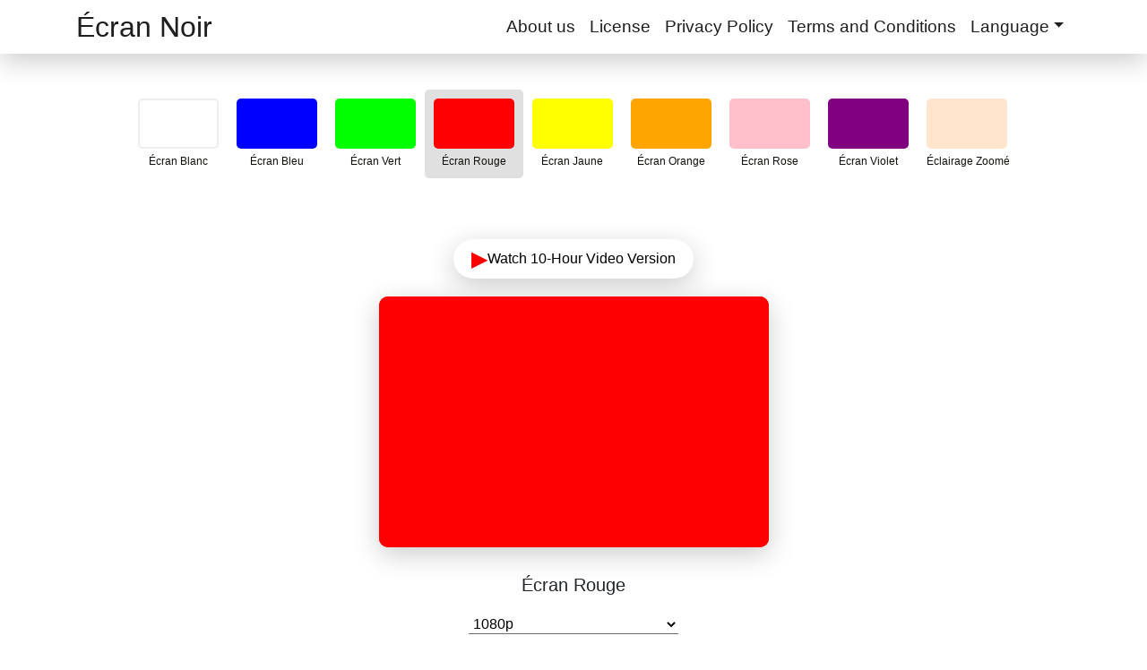

--- FILE ---
content_type: text/html; charset=utf-8
request_url: https://blackscreen.space/fr/ecran-rouge
body_size: 9894
content:


<!DOCTYPE html>

<html xmlns="http://www.w3.org/1999/xhtml" lang="fr" xml:lang="fr">
<head><meta name="google-site-verification" content="6OquDNyDKmwQfeifuP13mfwqbwaVXU0dmHrNAhC0wZg" />
    <script>
        window.addEventListener("popstate", function (event) {
            console.log("User used back/forward button");
            window.location.reload(true);
        });
    </script>

    <title>
	Écran Rouge Plein Écran — Test Pixels, Contraste et Vérification Couleur
</title><meta charset="utf-8" /><meta name="google" content="notranslate" /><meta name="viewport" content="width=device-width, initial-scale=1, maximum-scale=1" /><link href="/images/icon/favicon.png" rel="shortcut icon" type="image/vnd.microsoft.icon" /><meta name="robots" content="index,follow,noodp" /><link rel="manifest" href="/manifest.json?v=2" /><link href="/css/bootstrap.min.css" rel="stylesheet" /><link href="/css/styles.css?v=2026.1" rel="stylesheet" /><link href="/css/whitescreen.css?v=2026.1" rel="stylesheet" />

    <script src="/js/jquery.min.js"></script>

    <html lang="fr">
<head>
  <meta http-equiv="content-language" content="fr-FR" />
  <meta property="og:locale" content="fr_FR" />
</head>

<meta name="author" content="blackscreen.space" /><link rel="canonical" href="https://blackscreen.space/fr/ecran-rouge" /><link rel="alternate" href="https://blackscreen.space/fr/ecran-rouge" hreflang="en-US" /><meta property="og:type" content="Website" />
<meta property="og:site_name" content="blackscreen.space" />
<meta property="og:title" content="Écran Rouge Plein Écran — Test Pixels, Contraste et Vérification Couleur" />
<meta property="og:url" content="https://blackscreen.space/fr/ecran-rouge" />
<meta property="og:image" content="https://blackscreen.space/images/pro/red-screen_40.png" />
<meta property="og:description" content="Affichez un écran rouge en plein écran (#FF0000) pour tests d’affichage, contrôle des pixels, contraste et calibrage. 5 images PNG à télécharger.
" />
<meta name="twitter:card" content="Website" />
<meta name="twitter:site" content="@blackscreen.space" />
<meta name="twitter:creator" content="@blackscreen.space" />
<meta name="twitter:domain" content="blackscreen.space" />
<meta name="twitter:url" content="https://blackscreen.space/fr/ecran-rouge" />
<meta name="twitter:title" content="Écran Rouge Plein Écran — Test Pixels, Contraste et Vérification Couleur" />
<meta name="twitter:description" content="Affichez un écran rouge en plein écran (#FF0000) pour tests d’affichage, contrôle des pixels, contraste et calibrage. 5 images PNG à télécharger.
" />
<meta name="twitter:image" content="https://blackscreen.space/images/pro/red-screen_40.png" />
<meta name="description" content="Affichez un écran rouge en plein écran (#FF0000) pour tests d’affichage, contrôle des pixels, contraste et calibrage. 5 images PNG à télécharger.
" /></head>
<body>

    
<script type="application/ld+json">
{
  "@context": "https://schema.org",
  "@graph": [
    {
      "@type": "WebSite",
      "@id": "https://blackscreen.space/#website",
      "url": "https://blackscreen.space/",
      "name": "Blackscreen.space",
      "inLanguage": "en",
      "publisher": {
        "@type": "Organization",
        "@id": "https://blackscreen.space/#organization"
      }
    },
    {
      "@type": "Organization",
      "@id": "https://blackscreen.space/#organization",
      "name": "Blackscreen.space",
      "url": "https://blackscreen.space/"
    },
    {
      "@type": "WebPage",
      "@id": "https://blackscreen.space/fr/ecran-rouge#webpage",
      "url": "https://blackscreen.space/fr/ecran-rouge",
      "name": "Écran Rouge Plein Écran — Test Pixels, Contraste et Vérification Couleur",
      "description": "Affichez un écran rouge en plein écran (#FF0000) pour tests d’affichage, contrôle des pixels, contraste et calibrage. 5 images PNG à télécharger.",
      "inLanguage": "fr-FR",
      "isPartOf": {
        "@id": "https://blackscreen.space/#website"
      },
      "primaryImageOfPage": {
        "@id": "https://blackscreen.space/fr/ecran-rouge#image-desktop"
      }
    },
    {
      "@type": "ImageObject",
      "@id": "https://blackscreen.space/fr/ecran-rouge#image-desktop",
      "contentUrl": "https://blackscreen.space/Uploads/images/red-screen-image-1920x1080.png",
      "url": "https://blackscreen.space/Uploads/images/red-screen-image-1920x1080.png",
      "name": "Image Écran Rouge Plein Écran (1920×1080)",
      "description": "Une image d’écran rouge pur (#FF0000) en plein écran, optimisée pour les tests d’affichage, la vérification des pixels et le calibrage.",
      "encodingFormat": "image/png",
      "width": 1920,
      "height": 1080,
      "inLanguage": "fr-FR",
      "license": "https://blackscreen.space/license",
      "acquireLicensePage": "https://blackscreen.space/license",
      "copyrightNotice": "© 2026 Blackscreen.space",
      "author": {
        "@id": "https://blackscreen.space/#organization"
      },
      "publisher": {
        "@id": "https://blackscreen.space/#organization"
      }
    }
  ]
}
</script>


    <script type="text/javascript" src="/js/html2canvas.min.js"></script>
    <script type="text/javascript" src="/js/whitescreen.js?v=58"></script>

    
    
    
    
    
    
    
    
    
    
    
    
    
    
    
    
    

    
    
    
    
    
    
    
    
    
    
    
    

    <header class="d-flex">
        <nav class="navbar navbar-expand-lg ">
            <div class="container">
                <a class="navbar-brand" href="/fr">
                    Écran Noir
                </a>
                <span class="navbar-toggler border-0">
                    <span class="navbar-toggler-icon">
                        <svg xmlns="https://www.w3.org/2000/svg" x="0px" y="0px"
                            width="30" height="30"
                            viewbox="0 0 30 30"
                            style="fill: #000000;">
                            <path d="M 3 7 A 1.0001 1.0001 0 1 0 3 9 L 27 9 A 1.0001 1.0001 0 1 0 27 7 L 3 7 z M 3 14 A 1.0001 1.0001 0 1 0 3 16 L 27 16 A 1.0001 1.0001 0 1 0 27 14 L 3 14 z M 3 21 A 1.0001 1.0001 0 1 0 3 23 L 27 23 A 1.0001 1.0001 0 1 0 27 21 L 3 21 z"></path>
                        </svg>
                    </span>
                </span>
                <div class="collapse navbar-collapse" id="navbars">

                    <ul class="navbar-nav mr-auto">
                        <li class=nav-item ><a rel='nofollow' target='_blank' class='nav-link' href='/about-us'>About us</a></li><li class=nav-item ><a  class='nav-link' href='/license'>License</a></li><li class=nav-item ><a rel='nofollow' target='_blank' class='nav-link' href='/privacy-policy'>Privacy Policy</a></li><li class=nav-item ><a rel='nofollow' target='_blank' class='nav-link' href='/terms-and-conditions'>Terms and Conditions</a></li>
                        <li class="nav-item dropdown">
                            <span class="nav-link dropdown-toggle" id="navbarDropdown" data-toggle="dropdown" aria-haspopup="true" aria-expanded="false">Language</span>
                            <div class="dropdown-menu dropdown-menu-lang" aria-labelledby="navbarDropdown">
                                <a class='dropdown-item' href='/'>English</a><a class='dropdown-item' href='/fr'>France</a><a class='dropdown-item' href='/tr'>Turkey</a><a class='dropdown-item' href='/br'>Brazil</a><a class='dropdown-item' href='/es'>Spain</a><a class='dropdown-item' href='/kr'>Korean</a><a class='dropdown-item' href='/vi'>Vietnamese</a><a class='dropdown-item' href='/it'>Italia</a><a class='dropdown-item' href='/id'>Indonesia</a><a class='dropdown-item' href='/pl'>Poland</a>
                            </div>
                        </li>
                    </ul>
                </div>
            </div>
        </nav>
    </header>


    <main class="container  main-container pt-4">

        

        

                <div class="list-colors d-flex">
                    
                            <a class="gallery-right-color d-flex flex-column  " href="/fr/ecran-blanc">
                                <div class="color-right white" title="Écran Blanc"></div>
                                <div class="color-right-text">Écran Blanc</div>
                            </a>
                        
                            <a class="gallery-right-color d-flex flex-column  " href="/fr/ecran-bleu">
                                <div class="color-right blue" title="Écran Bleu"></div>
                                <div class="color-right-text">Écran Bleu</div>
                            </a>
                        
                            <a class="gallery-right-color d-flex flex-column  " href="/fr/ecran-vert">
                                <div class="color-right green" title="Écran Vert"></div>
                                <div class="color-right-text">Écran Vert</div>
                            </a>
                        
                            <a class="gallery-right-color d-flex flex-column gallery-right-color-selected " href="/fr/ecran-rouge">
                                <div class="color-right red" title="Écran Rouge"></div>
                                <div class="color-right-text">Écran Rouge</div>
                            </a>
                        
                            <a class="gallery-right-color d-flex flex-column  " href="/fr/ecran-jaune">
                                <div class="color-right yellow" title="Écran Jaune"></div>
                                <div class="color-right-text">Écran Jaune</div>
                            </a>
                        
                            <a class="gallery-right-color d-flex flex-column  " href="/fr/ecran-orange">
                                <div class="color-right orange" title="Écran Orange"></div>
                                <div class="color-right-text">Écran Orange</div>
                            </a>
                        
                            <a class="gallery-right-color d-flex flex-column  " href="/fr/ecran-rose">
                                <div class="color-right pink" title="Écran Rose"></div>
                                <div class="color-right-text">Écran Rose</div>
                            </a>
                        
                            <a class="gallery-right-color d-flex flex-column  " href="/fr/ecran-violet">
                                <div class="color-right purple" title="Écran Violet"></div>
                                <div class="color-right-text">Écran Violet</div>
                            </a>
                        
                            <a class="gallery-right-color d-flex flex-column  " href="/fr/eclairage-zoom">
                                <div class="color-right zoom-lighting" title="Éclairage Zoomé"></div>
                                <div class="color-right-text">Éclairage Zoomé</div>
                            </a>
                        
                </div>
                <div class="content" style="max-width: 900px; margin: auto;">
                    <div class="palette row">
                        <div class="col-sm-3 mb-3 d-none d-sm-block">
                            
                        </div>
                        <div class="col-sm-6 mb-3">

                              <div class="video-teaser">
                                <button id="video-teaser-btn" class="teaser-btn">
                                    <span class="video-teaser_icon">&#9654;</span>
                                    <span class="video-teaser_text">Watch 10-Hour Video Version</span>
                                </button>
                            </div>


                            <div class="main-color red ads-hidden ads-hidden-home" id="maincolor">
                                 <div class='box-media box-media-home-0' id='341'><ins class="adsbygoogle"
     style="display:inline-block;width:336px;height:280px"
     data-ad-client="ca-pub-6123557936864794"
     data-ad-slot="1206463392"></ins>
<script>
     (adsbygoogle = window.adsbygoogle || []).push({});
</script></div>
                                
                                
                                <img src="/images/pro/red-screen_40.png" alt="Écran Rouge color image background" class="full-screen red" onclick="fullScreen()" style="background-color: rgb(255, 187, 129);">
                                

                                <svg class="fs-icon" style="visibility: hidden" onclick="fullScreen()" height="32px" style="enable-background: new 0 0 32 32;" version="1.1" viewbox="0 0 32 32" width="32px" xml:space="preserve" xmlns="https://www.w3.org/2000/svg" xmlns:xlink="https://www.w3.org/1999/xlink">
                                    <g id="Layer_1"></g>
                                    <g id="fullscreen_x5F_alt">
                                        <g>
                                            <polygon points="29.414,26.586 22.828,20 20,22.828 26.586,29.414 24,32 32,32 32,24   " style="fill: #000000;"></polygon>
                                            <polygon points="2.586,5.414 9.172,12 12,9.172 5.414,2.586 8,0 0,0 0,8   " style="fill: #000000;"></polygon>
                                            <polygon points="26.586,2.586 20,9.172 22.828,12 29.414,5.414 32,8 32,0 24,0   " style="fill: #000000;"></polygon>
                                            <polygon points="12,22.828 9.172,20 2.586,26.586 0,24 0,32 8,32 5.414,29.414   " style="fill: #000000;"></polygon>
                                        </g>
                                    </g>
                                </svg>
                            </div>

                            

                            <div class="gallery-right ml-auto mr-auto text-center mb-5">
                                <div class="download-section">
                                    <h1 class="download-title">Écran Rouge</h1>
                                    <select name="cars" id="download-size-dropdown" onchange="downloadSizeChanged();">
                                        <option value="640,480">480p</option>
                                        <option value="1920,1080">720p</option>
                                        <option value="1920,1080" selected="selected">1080p</option>
                                        <option value="2560,1440">1440p 2K</option>
                                        <option value="4096,2160">2160p 4K</option>
                                        <option value="7680,4320">4320p 8K</option>
                                    </select>
                                    <div class="flex-row f-space-between">
                                        <div class="flex-row download-size">
                                            <input id="download-size-w" type="number" min="1" value="1920">
                                            <span>px</span>
                                        </div>
                                        <div class="flex-row download-size">
                                            <input id="download-size-h" type="number" min="1" value="1080">
                                            <span>px</span>
                                        </div>
                                    </div>

                                    <div class="box-download-btn ads-hidden mt-3">
                                        
                                        <button class="download-btn js-btn-contact red">Télécharger</button>
                                    </div>

                                </div>
                                
                            </div>

                             <div class="video-box" id="videoBox">
                                <strong style="font-weight:500;display:block;margin-bottom:5px;">⏱️10-Hour Ad-Free Color Screen Video</strong>
                                <video id="color-video" muted loop playsinline controls style="width:100%;box-shadow: 0 8px 30px #cccccc;" data-src="https://cdn.whitescreen.dev/videos/red.mp4">
                                  <source type="video/mp4">
                                </video>
                            </div>


                        </div>
                        <div class="col-sm-3 mb-3">
                            
                        </div>
                    </div>
                </div>


                <div class="mb-3"></div>


                <div class="fb-comments" data-href="https://blackscreen.space" data-width="100%" style="display: block; width: 100%;" data-numposts="5"></div>

                <div class="reason-container">
                    <div class="reason-block">
                        <h2>&Eacute;cran Rouge</h2>

<p>Un <strong>&eacute;cran rouge</strong> affiche un fond rouge plein &eacute;cran que vous pouvez utiliser sur ordinateur et mobile. Il est utile pour les <strong>tests d&rsquo;affichage</strong>, la v&eacute;rification des <strong>pixels</strong>, du contraste, et des d&eacute;rives de couleur. Cette page affiche un rouge pur <strong>#FF0000</strong>.</p>

<h2>Utiliser l&rsquo;&eacute;cran rouge en plein &eacute;cran</h2>

<ul>
	<li>Passez en mode plein &eacute;cran (F11 sur Windows, ou Control + Command + F sur macOS).</li>
	<li>R&eacute;glez la luminosit&eacute; pour rep&eacute;rer plus facilement les d&eacute;fauts (points, zones, bandes).</li>
	<li>D&eacute;sactivez Night Light / Night Shift si vous voulez une teinte plus fid&egrave;le.</li>
</ul>

<h2>Usages fr&eacute;quents d&rsquo;un &eacute;cran rouge</h2>

<ul>
	<li><strong>Test de pixels :</strong> rep&eacute;rer des pixels morts/bloqu&eacute;s (rouge, vert, bleu).</li>
	<li><strong>Uniformit&eacute; :</strong> v&eacute;rifier les taches, fuites de lumi&egrave;re et banding.</li>
	<li><strong>Contraste :</strong> observer les transitions et le rendu des zones sombres/claires.</li>
	<li><strong>Calibrage :</strong> contr&ocirc;ler la saturation et les dominantes.</li>
	<li><strong>Pr&eacute;sentations :</strong> fond rouge simple pour visuels et rep&egrave;res.</li>
</ul>

<hr />
<h2>Images d&rsquo;&eacute;cran rouge (PNG)</h2>

<p>T&eacute;l&eacute;chargez des images PNG d&rsquo;&eacute;cran rouge pur (<strong>#FF0000</strong>) en 5 formats. Pratique si vous souhaitez un fond statique (wallpaper, diapo, r&eacute;f&eacute;rence de test).</p>

<h3>Image &Eacute;cran Rouge Plein &Eacute;cran (1920&times;1080)</h3>

<p><a download="" href="https://blackscreen.space/Uploads/images/red-screen-image-1920x1080.png">T&eacute;l&eacute;charger PNG 1920&times;1080</a></p>

<p><img alt="Écran rouge plein écran 1920×1080 (#FF0000) pour tests d’affichage et pixels" loading="lazy" src="https://blackscreen.space/Uploads/images/red-screen-image-1920x1080.png" style="height:1080px; width:1920px" /></p>

<h3>Image &Eacute;cran Rouge Carr&eacute;e (1080&times;1080)</h3>

<p><a download="" href="https://blackscreen.space/Uploads/images/red-screen-image-1080x1080.png">T&eacute;l&eacute;charger PNG 1080&times;1080</a></p>

<p><img alt="Image écran rouge carrée 1080×1080 (#FF0000) pour vérification couleur" loading="lazy" src="https://blackscreen.space/Uploads/images/red-screen-image-1080x1080.png" style="height:1080px; width:1080px" /></p>

<h3>Image &Eacute;cran Rouge Verticale (1080&times;1920)</h3>

<p><a download="" href="https://blackscreen.space/Uploads/images/red-screen-image-1080x1920.png">T&eacute;l&eacute;charger PNG 1080&times;1920</a></p>

<p><img alt="Écran rouge vertical 1080×1920 (#FF0000) pour mobile et tests d’écran" loading="lazy" src="https://blackscreen.space/Uploads/images/red-screen-image-1080x1920.png" style="height:1920px; width:1080px" /></p>

<h3>Image &Eacute;cran Rouge 4K (3840&times;2160)</h3>

<p><a download="" href="https://blackscreen.space/Uploads/images/red-screen-image-3840x2160.png">T&eacute;l&eacute;charger PNG 3840&times;2160</a></p>

<p><img alt="Écran rouge 4K 3840×2160 (#FF0000) pour tests UHD et calibrage" loading="lazy" src="https://blackscreen.space/Uploads/images/red-screen-image-3840x2160.png" style="height:2160px; width:3840px" /></p>

<h3>Image &Eacute;cran Rouge Ultra-Large (3440&times;1440)</h3>

<p><a download="" href="https://blackscreen.space/Uploads/images/red-screen-image-3440x1440.png">T&eacute;l&eacute;charger PNG 3440&times;1440</a></p>

<p><img alt="Écran rouge ultra-large 3440×1440 (#FF0000) pour moniteurs ultrawide" loading="lazy" src="https://blackscreen.space/Uploads/images/red-screen-image-3440x1440.png" style="height:1440px; width:3440px" /></p>

<hr />
<h2>Conseils de test (rapide)</h2>

<ul>
	<li>Testez aussi les pages <em>vert</em> et <em>bleu</em> pour comparer et rep&eacute;rer les pixels bloqu&eacute;s.</li>
	<li>Observez l&rsquo;&eacute;cran dans une pi&egrave;ce sombre pour mieux voir le banding et les fuites de lumi&egrave;re.</li>
	<li>Si la teinte para&icirc;t &ldquo;orang&eacute;e&rdquo;, v&eacute;rifiez les modes d&rsquo;image et les filtres de couleur.</li>
</ul>

                    </div>
                </div>

                <script type="text/javascript">
                    var color = '#FF0000';
                    var name = 'fr/ecran-rouge';
                </script>

                <script>
                    $('.js-btn-contact').click(function () {
                        loginAction()
                    })
                </script>



            


        

        <div class="clearfix">
            
            
            
            <div>
                
            </div>
        </div>
        

        <div class="gcse-searchbox-only"></div>
    </main>

    <ul class='nav-footer'><li><a rel='nofollow' target='_blank' href='/contact' >Contact</a></li></ul>
    <footer><div class='container'><p style="text-align:center">&copy; 2023&nbsp; <a href="https://blackscreen.space/">Black&nbsp;Screen</a></p>
</div></footer>

    <script src="/js/scripts.js?v=2.1"></script>
    <script src="/js/jquery.lazy.min.js?v=2.1"></script>

    <script>

        $(".dropdown-toggle").click(function () {
            $(this).siblings(".dropdown-menu").slideToggle();
        })

        function showOverlay() {
            $("div#menuOverlay").stop().fadeIn("fast")
        }

        function hideOverlay() {
            jQuery("div#menuOverlay").stop().fadeOut("fast")
        }


        $(function () {
            $(".lazy").lazy();
        });


    </script>


    <style>
        .google-auto-placed {
            margin: 15px auto !important
        }
    </style>

    <div id="dOverlay"></div>

    <script> (adsbygoogle = window.adsbygoogle || []).push({}); </script>

    
<script type="text/javascript" id="flying-scripts">const loadScriptsTimer=setTimeout(loadScripts,3*1000);const userInteractionEvents=["mouseover","keydown","touchstart","touchmove","wheel"];userInteractionEvents.forEach(function(event){window.addEventListener(event,triggerScriptLoader,{passive:!0})});function triggerScriptLoader(){loadScripts();clearTimeout(loadScriptsTimer);userInteractionEvents.forEach(function(event){window.removeEventListener(event,triggerScriptLoader,{passive:!0})})}
function loadScripts(){document.querySelectorAll("script[data-type='lazy']").forEach(function(elem){elem.setAttribute("src",elem.getAttribute("data-src"))})}</script>

<style type='text/css'>
  .js-get-pass-a43fghh {
    position: fixed;
    text-align: center;
    padding: 15px 0;
    right: 10px;
    bottom: 10px;
    z-index: 999;
    width: 150px
  }

  .js-get-pass-here-a43fghh {
    display: inline-block;
    cursor: pointer;
    outline: 0;
    border-radius: 4px;
    line-height: 14px;
    letter-spacing: 1px;
    color: #fff;
    border: 1px solid #fff;
    outline: 0;
    background: #0466cb;
    padding: 10px 0;
    width: 130px;
    font-size: 15px;
    text-transform: uppercase;
    margin: 0 auto;
    text-align: center
  }
</style>
 <script type='text/javascript'>


        function e(f, b) {
            return f = Math.ceil(f), b = Math.floor(b), Math.floor(Math.random() * (b - f + 1)) + f
        }

        function a(f, b) {
            timerRandom = setInterval(function () {
                document.getElementsByClassName("js-get-pass-here-a43fghh")[0].innerHTML = f, f-- || (clearInterval(timerRandom), b())
            }, 1000)
        }

        try {
            var timerRandom, code = ["302390", "572048", "085921", "525930", "066276", "650174", "820921"],
                date = new Date,
                d = date.getDay(),
                btn = document.getElementsByClassName("js-get-pass-here-a43fghh")[0];
            btn.addEventListener("click", function () {
                console.log("oke");
                clearInterval(timerRandom), this.disabled = !0;
                const c = e(60, 110);
                a(c, function () {
                    document.getElementsByClassName("js-get-pass-here-a43fghh")[0].innerHTML = code[d]
                })
            });
        } catch (ex) {
            console.log(ex)
        }
    </script>

    <div class="login-form">
        <div class="login-form-body">
            <span class="exit" onclick="loginAction()">
                <svg xmlns="https://www.w3.org/2000/svg" x="0px" y="0px"
                    width="34" height="34"
                    viewbox="0 0 512 512"
                    style="fill: #000000;">
                    <path fill="#E04F5F" d="M504.1,256C504.1,119,393,7.9,256,7.9C119,7.9,7.9,119,7.9,256C7.9,393,119,504.1,256,504.1C393,504.1,504.1,393,504.1,256z"></path>
                    <path fill="#FFF" d="M285,256l72.5-84.2c7.9-9.2,6.9-23-2.3-31c-9.2-7.9-23-6.9-30.9,2.3L256,222.4l-68.2-79.2c-7.9-9.2-21.8-10.2-31-2.3c-9.2,7.9-10.2,21.8-2.3,31L227,256l-72.5,84.2c-7.9,9.2-6.9,23,2.3,31c4.1,3.6,9.2,5.3,14.3,5.3c6.2,0,12.3-2.6,16.6-7.6l68.2-79.2l68.2,79.2c4.3,5,10.5,7.6,16.6,7.6c5.1,0,10.2-1.7,14.3-5.3c9.2-7.9,10.2-21.8,2.3-31L285,256z"></path>
                </svg>
            </span>
            <div class="login-form-title">
                Download <span id="title-download"></span>
            </div>
            <div style="max-width: 300px; margin: 10px auto;">
                <a href="#" id="link-download" rel="nofollow" class="btn btn-success btn-block mb-3 btn-download font-weight-bold" onclick="downloadCanvas();"><span>Download</span></a>
            </div>
            
        </div>
    </div>
    <div class="sms-popup" id="smspopup">
        <div class="sms-popup-body shadow ads-hidden">
            
            <div class="text-center">
                <svg xmlns="http://www.w3.org/2000/svg" x="0px" y="0px"
                    width="76" height="76"
                    viewBox="0 0 48 48">
                    <linearGradient id="I9GV0SozQFknxHSR6DCx5a_70yRC8npwT3d_gr1" x1="9.858" x2="38.142" y1="9.858" y2="38.142" gradientUnits="userSpaceOnUse">
                        <stop offset="0" stop-color="#21ad64"></stop>
                        <stop offset="1" stop-color="#088242"></stop>
                    </linearGradient><path fill="url(#I9GV0SozQFknxHSR6DCx5a_70yRC8npwT3d_gr1)" d="M44,24c0,11.045-8.955,20-20,20S4,35.045,4,24S12.955,4,24,4S44,12.955,44,24z"></path><path d="M32.172,16.172L22,26.344l-5.172-5.172c-0.781-0.781-2.047-0.781-2.828,0l-1.414,1.414	c-0.781,0.781-0.781,2.047,0,2.828l8,8c0.781,0.781,2.047,0.781,2.828,0l13-13c0.781-0.781,0.781-2.047,0-2.828L35,16.172	C34.219,15.391,32.953,15.391,32.172,16.172z" opacity=".05"></path><path d="M20.939,33.061l-8-8c-0.586-0.586-0.586-1.536,0-2.121l1.414-1.414c0.586-0.586,1.536-0.586,2.121,0	L22,27.051l10.525-10.525c0.586-0.586,1.536-0.586,2.121,0l1.414,1.414c0.586,0.586,0.586,1.536,0,2.121l-13,13	C22.475,33.646,21.525,33.646,20.939,33.061z" opacity=".07"></path><path fill="#fff" d="M21.293,32.707l-8-8c-0.391-0.391-0.391-1.024,0-1.414l1.414-1.414c0.391-0.391,1.024-0.391,1.414,0	L22,27.758l10.879-10.879c0.391-0.391,1.024-0.391,1.414,0l1.414,1.414c0.391,0.391,0.391,1.024,0,1.414l-13,13	C22.317,33.098,21.683,33.098,21.293,32.707z"></path>
                </svg>
            </div>
            <p class="mt-2 mb-4 h4">Download Success on Screen Colors!</p>
            <p class="text-center">
                <span class="btn btn-danger">Close</span>
            </p>
        </div>
    </div>


    <input id="backbuttonstate" type="text" value="0" style="display: none;" />

    <script>
        function loginAction() {
            $('.login-form').toggleClass('show')
        }
    </script>


    <script>
        var adstotalclick = 1, adstimelimit = 5;
    </script>
    <script type="text/javascript" src="/js/jquery.iframetracker.js?v=58"></script>

    <script>
        const clickLimit = parseInt(adstotalclick) || 1;
        const timeLimit = parseInt(adstimelimit) || 5;

        function setCookie(name, value, exHours) {
            const d = new Date();
            d.setTime(d.getTime() + (exHours * 60 * 60 * 1000));
            document.cookie = `${name}=${value};expires=${d.toUTCString()};path=/`;
        }

        function getCookie(name) {
            const decoded = decodeURIComponent(document.cookie);
            const cookies = decoded.split(';');
            for (let c of cookies) {
                c = c.trim();
                if (c.startsWith(name + '=')) {
                    return c.substring(name.length + 1);
                }
            }
            return null;
        }

        function getUserClickCount() {
            const val = parseInt(getCookie('userTotalClicked'));
            return isNaN(val) ? 0 : val;
        }

        function removeAds() {
            $('.box-media, .google-auto-placed, ins').remove();
            console.log("ADS REMOVED");
        }

        function checkAds() {
            const userClicked = getUserClickCount();
            if (userClicked >= clickLimit) {
                setTimeout(removeAds, 1500);
            } else {
                console.log("ADS SHOWING");
            }
        }

        $(document).ready(function () {
            setTimeout(() => {
                $('.box-media iframe').iframeTracker({
                    blurCallback: function () {
                        const clicks = getUserClickCount() + 1;
                        setCookie('userTotalClicked', clicks, timeLimit);
                        if (clicks >= clickLimit) {
                            setTimeout(removeAds, 500);
                        };
                    },
                    overCallback: function (el, evt) {
                        this._overId = $(el).parents('.box-media').attr('id');
                    },
                    outCallback: function () {
                        this._overId = null;
                    },
                    _overId: null
                });
            }, 500);

            setTimeout(checkAds, 1000);
        });

        document.onmouseover = () => window.innerDocClick = true;
        document.onmouseleave = () => window.innerDocClick = false;

        window.onhashchange = () => {
            if (!window.innerDocClick) {
                checkAds();
            } else {
                window.innerDocClick = false;
            }
        };

        if (window.performance?.navigation.type === 2) {
            console.log('Reloading');
            window.location.reload();
            checkAds();
        }
    </script>

    

    <style type="text/css">
        .box-media.box-media-home-0 {
            width: 336px !important;
            height: 280px !important;
            right: inherit;
            bottom: inherit;
            top: 0 !important;
        }
    </style>


    <script type="text/javascript">
        // Hàm cập nhật vị trí của box-media-home-0

        function updateBoxPosition() {
            const $mainColor = jQuery('#maincolor');
            const $boxMedia = jQuery('.box-media-home-0');
            const mainWidth = $mainColor.width();

            // Tính toán vị trí left để box-media-home-0 nằm ở 60% từ bên trái

            const boxWidth = $boxMedia.width(); // 336px

            const leftPosition = boxWidth - (mainWidth * 0.6);

            if (leftPosition < 0) {
                $boxMedia.css('left', `${leftPosition}px`);
            } else {
                $boxMedia.css('left', `-${leftPosition}px`);
            }

        }

        // Gọi hàm khi trang load và khi resize
        jQuery(document).ready(function () {
            updateBoxPosition(); // Cập nhật vị trí ban đầu

            // Cập nhật khi cửa sổ thay đổi kích thước
            jQuery(window).on('resize', function () {
                updateBoxPosition();
            });
        });
    </script>



    


     <script type="text/javascript">
         document.addEventListener('DOMContentLoaded', function () {
             const teaserBtn = document.getElementById('video-teaser-btn');
             const videoBox = document.getElementById('videoBox');

             if (teaserBtn && videoBox) {
                 teaserBtn.addEventListener('click', function () {
                     videoBox.scrollIntoView({ behavior: 'smooth' });  // Scroll mượt mà
                 });
             }

             const video = document.getElementById('color-video');

             if (videoBox && video && 'IntersectionObserver' in window) {
                 const observer = new IntersectionObserver(entries => {
                     entries.forEach(entry => {
                         if (entry.isIntersecting) {
                             setTimeout(function () {
                                 const source = video.querySelector('source');
                                 const src = video.getAttribute('data-src');
                                 if (src) {
                                     if (source) {
                                         source.src = src;
                                     } else {
                                         video.src = src;
                                     }
                                     video.load();
                                 }
                                 observer.unobserve(videoBox);  // Stop observe sau khi load
                             }, 1000);  // Delay 1 giây sau khi visible
                         }
                     });
                 }, { threshold: 0.1 });  // Load khi 10% box visible

                 observer.observe(videoBox);
             } else {
                 // Fallback nếu không hỗ trợ Observer: Load sau 1 giây như trên
                 setTimeout(function () {
                     const video = document.getElementById('color-video');
                     if (video) {
                         const source = video.querySelector('source');
                         const src = video.getAttribute('data-src');
                         if (src) {
                             if (source) {
                                 source.src = src;  // Set src cho source
                             } else {
                                 video.src = src;  // Hoặc set trực tiếp cho video nếu không dùng source
                             }
                             video.load();  // Load video sau khi set src
                         }
                     }
                 }, 1000);  // Delay 1 giây (3000ms)
             }


         });
     </script>


     <!-- PWA Setup -->
    <script>
        if ('serviceWorker' in navigator) {
            navigator.serviceWorker.register('/sw.js?v=1')
                .then(() => console.log('✅ Service Worker registered'));
        }
    </script>

    <script>
        let deferredPrompt;
        window.addEventListener('beforeinstallprompt', (e) => {
            e.preventDefault();
            deferredPrompt = e;
            document.getElementById('install-banner').style.display = 'block';
        });

        function installApp() {
            if (deferredPrompt) {
                deferredPrompt.prompt();
                deferredPrompt.userChoice.then(choice => {
                    if (choice.outcome === 'accepted') {
                        console.log('🎉 App added to home screen');
                    }
                    deferredPrompt = null;
                    document.getElementById('install-banner').style.display = 'none';
                });
            }
        }
    </script>

    <!-- Banner gợi ý Add to Home -->
    <div id="install-banner" style="display: none; position: fixed; bottom: 0; left: 0; right: 0; background: linear-gradient(90deg, #007BFF, #0056b3); color: white; text-align: center; padding: 12px; z-index: 10000;">
        📲 Add blackscreen.space to your home screen for faster access!
  <button onclick="installApp()" style="margin-left: 12px; background: white; color: #0056b3; border: none; padding: 6px 12px; border-radius: 6px; font-weight: bold;">Add Now</button>
    </div>


<script defer src="https://static.cloudflareinsights.com/beacon.min.js/vcd15cbe7772f49c399c6a5babf22c1241717689176015" integrity="sha512-ZpsOmlRQV6y907TI0dKBHq9Md29nnaEIPlkf84rnaERnq6zvWvPUqr2ft8M1aS28oN72PdrCzSjY4U6VaAw1EQ==" data-cf-beacon='{"version":"2024.11.0","token":"7098566bf98645c3b0a16ae7de0d190a","r":1,"server_timing":{"name":{"cfCacheStatus":true,"cfEdge":true,"cfExtPri":true,"cfL4":true,"cfOrigin":true,"cfSpeedBrain":true},"location_startswith":null}}' crossorigin="anonymous"></script>
</body>
</html>


--- FILE ---
content_type: text/css
request_url: https://blackscreen.space/css/styles.css?v=2026.1
body_size: 6472
content:
* {
    overflow-anchor: none;
}


/* latin */

@font-face {
    font-family: 'Montserrat';
    font-style: normal;
    font-display: optional;
    font-weight: 300;
    src: url('../fonts/Montserrat-Light.ttf') format('truetype');
    unicode-range: U+0000-00FF, U+0131, U+0152-0153, U+02BB-02BC, U+02C6, U+02DA, U+02DC, U+2000-206F, U+2074, U+20AC, U+2122, U+2191, U+2193, U+2212, U+2215, U+FEFF, U+FFFD;
}

@font-face {
    font-family: 'Montserrat';
    font-style: normal;
    font-display: optional;
    font-weight: 400;
    src: url('../fonts/Montserrat-Regular.ttf') format('truetype');
    unicode-range: U+0000-00FF, U+0131, U+0152-0153, U+02BB-02BC, U+02C6, U+02DA, U+02DC, U+2000-206F, U+2074, U+20AC, U+2122, U+2191, U+2193, U+2212, U+2215, U+FEFF, U+FFFD;
}

@font-face {
    font-family: 'Montserrat';
    font-style: normal;
    font-display: optional;
    font-weight: 500;
    src: url('../fonts/Montserrat-Medium.ttf') format('truetype');
    unicode-range: U+0000-00FF, U+0131, U+0152-0153, U+02BB-02BC, U+02C6, U+02DA, U+02DC, U+2000-206F, U+2074, U+20AC, U+2122, U+2191, U+2193, U+2212, U+2215, U+FEFF, U+FFFD;
}


@font-face {
    font-family: 'Montserrat';
    font-style: normal;
    font-display: optional;
    font-weight: 600;
    src: url('../fonts/Montserrat-SemiBold.ttf') format('truetype');
    unicode-range: U+0000-00FF, U+0131, U+0152-0153, U+02BB-02BC, U+02C6, U+02DA, U+02DC, U+2000-206F, U+2074, U+20AC, U+2122, U+2191, U+2193, U+2212, U+2215, U+FEFF, U+FFFD;
}

@font-face {
    font-family: 'Montserrat';
    font-style: normal;
    font-display: optional;
    font-weight: 700;
    src: url('../fonts/Montserrat-Bold.ttf') format('truetype');
    unicode-range: U+0000-00FF, U+0131, U+0152-0153, U+02BB-02BC, U+02C6, U+02DA, U+02DC, U+2000-206F, U+2074, U+20AC, U+2122, U+2191, U+2193, U+2212, U+2215, U+FEFF, U+FFFD;
}


a {
    color: #1e1e1e
}

code {
    color: #1e1e1e;
}

body {
    background: #fff;
    font-family: 'Montserrat', sans-serif;
}

a:hover {
    color: #007bff;
    text-decoration: none;
}

p {
    margin-bottom: 0.5rem;
}

.line {
    display: -webkit-box;
    -webkit-line-clamp: 1;
    -webkit-box-orient: vertical;
    overflow: hidden;
    text-overflow: ellipsis;
}

.line-2 {
    -webkit-line-clamp: 2;
}

.line-3 {
    -webkit-line-clamp: 3;
}

.line-4 {
    -webkit-line-clamp: 4;
}


.shadow {
    -webkit-box-shadow: 0 3px 5px 0 rgba(0,1,1,.1) !important;
    box-shadow: 0 3px 5px 0 rgba(0,1,1,.1) !important;
}

.navbar {
    background: #fff;
    box-shadow: 0 8px 30px #cccccc;
    width:100%;
}

.navbar-toggler-icon {
    font-size: 1rem;
    width: 3rem;
    color: #1e1e1e;
    text-align: center;
}

.form-control, .btn {
    font-size: inherit;
}

.sub-title {
    position: relative;
    padding-bottom: 10px;
    margin-bottom: 15px
}


.fixed-top {
    position: fixed;
    top: 0;
    right: 0;
    left: 0;
    z-index: 222;
    width: 100%
}


.navbar-expand-lg .navbar-nav {
    justify-content: flex-end;
    flex-grow: 1;
}

.navbar-brand {
    font-size: 2rem;
    color: #1e1e1e;
    height: 40px;
    line-height: 40px;
    padding: 0;
}

.m-checkbox {
    padding-left: 33px !important;
}

.m-checkbox-checked {
    background: url(/images/icon/checkbox_unchecked.png) 10px 12px no-repeat;
}

    .m-checkbox-checked:hover {
        background: url(/images/icon/checkbox_unchecked_hover.png) 10px 12px no-repeat;
    }

.m-checkbox-unchecked {
    background: url(/images/icon/checkbox_checked.png) 10px 12px no-repeat;
}

.d-search {
    border-left: 3px solid #b40000;
    box-shadow: #ccc 0 0 10px;
    padding: 15px;
    background: #dd3333;
}


.dropdown-item:hover {
    background: #fff;
}

.form-check-label {
    font-size: 0.9rem
}



#sidebar-left {
    border-radius: 2px;
}

    #sidebar-left .sidebar__inner {
        background: #fff;
        box-shadow: #ccc 0 0 10px;
    }

.sidebar__inner .sub-title {
    padding-left: 10px;
    padding-top: 8px;
    margin-bottom: 8px;
    font-size: 1rem;
}

.d-link {
    max-height: 600px;
    overflow-y: auto;
}

    .d-link::-webkit-scrollbar {
        width: 5px;
    }


    .d-link::-webkit-scrollbar-track {
        box-shadow: inset 0 0 5px grey;
    }


    .d-link::-webkit-scrollbar-thumb {
        background: #54BCC1;
    }


        .d-link::-webkit-scrollbar-thumb:hover {
            background: #b30000;
        }

#sidebar-left a {
    display: block;
    border-bottom: 1px dashed #ccc;
    padding-bottom: 2px;
    margin-bottom: 2px;
    color: #337ab7;
    white-space: nowrap;
    overflow: hidden;
    text-overflow: ellipsis;
    padding-left: 10px;
}

    #sidebar-left a.active {
        color: red;
    }

    #sidebar-left a:last-child {
        border-bottom: 0;
    }

.item {
    margin-bottom: 20px;
    padding: 10px;
    background: #fff;
    border-radius: 2px;
    box-shadow: #ccc 0 0 10px;
}

    .item.active {
        border: 1px solid red;
    }

    .item.saved {
        position: relative
    }

        .item.saved:before {
            content: '';
            width: 16px;
            height: 16px;
            background-image: url(/images/icon/star_16.png);
            position: absolute;
            top: 5px;
            right: 5px;
            z-index: 222;
        }

    .item .title {
        color: #dd3333;
        padding: 5px;
        font-size: 1.5rem;
        font-weight: bold;
        margin-bottom: 0;
    }



    .item .mb-1 span {
        color: #1e1e1e;
    }

    .item img {
        max-width: 100%;
        display: inline-block;
        margin: 0 10px;
    }

    .item .ct {
    }

    .item ul, .item ol {
        padding-left: 25px;
        margin-bottom: 0;
    }

    .item .ct li > strong {
        color: #c0392b;
        font-size: 0.9rem;
    }

    .item .ct img {
        max-width: 100% !important;
        height: unset !important;
        width: unset !important;
        display: block;
        margin: 10px auto;
    }

.js-btn-save.saved {
    color: #333;
}

.page {
    margin-top: 20px;
    margin-bottom: 20px;
    text-align: center;
}

    .page a {
        display: inline-block;
        padding: 8px 15px;
    }

        .page a.active, .page a:hover {
            color: red;
        }

.news {
    margin-bottom: 10px;
    padding-bottom: 10px;
    border-bottom: 1px dashed #ccc;
}

    .news .h5 {
        font-size: 1.25rem;
    }

    .news .mb-1 span {
        color: #555;
    }

    .news img {
        float: left;
        max-width: 150px;
        margin-right: 15px;
    }

    .news .ct {
        max-height: 95px;
        overflow: hidden;
        color: #1e1e1e;
        font-size: 15px !important;
        line-height: 24px !important;
    }

#content {
    margin-bottom: 20px;
}

footer {
    background: #f5f5f5;
    padding: 15px;
}

.highlight {
    margin-bottom: 1rem;
    padding: 20px;
    border-radius: 2px;
    box-shadow: #ccc 0 0 10px;
    background: #fff;
}

    .highlight p {
        margin-bottom: 0.2rem;
        margin-block-end: unset;
    }

        .highlight p:last-child {
            margin-bottom: 0;
        }

    .highlight h2, .highlight h2 * {
        font-size: 1.5rem;
        color: #dd3333;
        font-weight: 500;
    }

    .highlight h3, .highlight h3 * {
        font-size: 1.2rem;
        font-weight: 500;
        color: #dd3333;
    }

    .highlight img {
        max-width: 100%;
        height: auto !important
    }


.sidebar__inner {
    position: relative;
    transform: translate(0,0);
    transform: translate3d(0,0,0);
    will-change: position,transform;
    text-align: center;
}

    .sidebar__inner img {
        max-width: 100% !important;
    }

.nav-footer {
    text-align: center;
    margin: 20px 0 0 0;
    background: #f3f3f3;
    border-bottom: 1px solid #fff;
}

    .nav-footer li {
        display: inline-block;
    }

        .nav-footer li a {
            display: block;
            padding: 12px 20px;
            color: #1e1e1e;
            font-size: 16px;
        }

.scroll-top {
    background: url(/img/icon/scroll.png) -9px -9px no-repeat;
    width: 40px;
    height: 40px;
    opacity: .7;
    position: fixed;
    cursor: pointer;
    bottom: 10%;
    right: 10px;
    -ms-filter: "alpha(opacity=50)";
    filter: alpha(opacity=20);
    -moz-opacity: .7;
    -khtml-opacity: .7;
    z-index: 9999;
    display: none;
    border-radius: 8px;
}

@media(max-width:768px) {

    #main .pl-4, #main .pr-4 {
        padding: 0 !important;
    }

    #content {
        padding-left: 3px;
        padding-right: 3px;
    }

    .news img {
        max-width: 100px;
    }

    .news .ct {
        font-size: 15px !important;
    }

    .nav-footer {
        white-space: nowrap;
        overflow-x: scroll;
    }

    .navbar-nav {
        display: block;
        border-top: 2px solid #009cff;
        margin-top: 8px;
        padding-top: 5px;
        padding-bottom: 50px;
    }

        .navbar-nav li {
            display: block !important;
            width: 100%;
            margin: 3px 0;
        }

            .navbar-nav li a {
                display: block;
            }

    .highlight {
        margin-top: 15px !important;
    }
}

.ktdb-media {
    margin: 0 auto 15px;
}

    .ktdb-media img {
        max-width: 100%;
        display: block;
        margin: 0 auto;
    }

.box-media center {
    background: #f8f8f8;
}

.list span, #preview span[role="button"] {
    display: inline-block;
    cursor: pointer;
    width: 24px;
    height: 24px;
    /* margin: 2px; */
    position: relative;
}

.vtitle {
    margin: 15px 0 10px;
    border-bottom: 2px solid #ededed;
    padding-bottom: 10px;
}

.tool-title {
    font-size: 1.2rem;
    font-weight: bold;
    color: #dd3333;
    margin-bottom: 12px;
}

    .tool-title.small {
        font-size: 1.1rem
    }

#ktdb-media {
    margin-bottom: 15px;
}

#fix-ads {
    width: 100%;
    height: 60px;
    overflow: hidden;
    border: 1px solid rgb(241, 241, 241);
    position: fixed;
    bottom: -60px;
    right: 0px;
    margin: auto;
    background: rgba(0, 0, 0,0.2);
    text-align: center;
    display: block;
}

    #fix-ads .ktdb-media {
        margin: 0 !important;
    }

.close {
    position: relative;
    display: inline-block;
    width: 30px;
    height: 60px;
    overflow: hidden;
}

    .close.black::before, .close.black::after {
        height: 2px;
        margin-top: -4px;
    }

    .close::before, .close::after {
        content: '';
        position: absolute;
        height: 60px;
        width: 100%;
        top: 50%;
        left: 0;
        margin-top: -1px;
        background: none;
    }

.close {
    position: absolute;
    top: 0px;
    right: 0px;
}

    .close.left {
        left: 0;
    }

.closes {
    display: inline-block;
    float: right;
    padding: 2px 12px;
    border: 1px solid #a31616;
    font-size: 12px;
    font-style: normal;
    color: #a31616;
    background: #a31616;
    color: #fff;
    cursor: pointer;
}

@media (max-width: 767px) {
    .closes {
        position: absolute;
        top: 17px;
        right: 10px;
    }

    .filter-item-value-1 {
        min-width: 260px;
        white-space: normal !important;
    }
}

#dOverlay {
    transition: top 0.5s ease 0s;
    position: fixed;
    top: 0;
    width: 100%;
    height: 100%;
    background: black;
    z-index: 8888;
    opacity: 0.6;
    display: none;
}


.login-form {
    position: fixed;
    display: none;
    z-index: 99999;
    top: 0;
    left: 0;
    width: 100%;
    height: 100%;
    justify-content: center;
}

    .login-form::after {
        content: '';
        position: absolute;
        width: 100%;
        height: 100%;
        background: rgba(0,0,0,0.5)
    }

    .login-form .login-form-body {
        margin: auto;
        background: #fff;
        z-index: 222;
        padding: 20px;
        text-align: center;
        max-width: 420px;
        width:90%;
        left:0;
        right:0;
        top:15%;
        border-radius: 8px;
        position: absolute;
        overflow: hidden;
    }

.login-form-body .img-fluid {max-width:300px;margin:auto;}

.login-form-body .exit {
    position: absolute;
    top: 10px;
    right: 10px;
    width: 34px;
    height: 34px;
    z-index: 111;
    text-align: center;
    cursor: pointer;
}

.login-form-body img {
    max-width: 100%;
}

.login-form-title {
    font-size: 1.6rem;
    color: #1e1e1e;
}

    .login-form-title span {
        color: #dd3333;
    }

.login-form.show {
    display: flex;
}

.btn-download {
    position: relative;
    font-size: 1.4rem
}

    .btn-download span {
        display: inline-block;
        margin-left: 50px;
    }

    .btn-download::before {
        content: '';
        position: absolute;
        left: 0;
        top: 0;
        height: 100%;
        width: 70px;
        background: url(/images/icon/download-32.png) no-repeat center;
        border-right: 2px solid #fff;
    }

.number {
    background: #dd1015;
    display: inline-block;
    width: 30px;
    height: 25px;
    color: #fff;
    font-size: 16px;
    line-height: 25px;
    text-align: center;
    font-weight: 700;
    border-radius: 4px;
    -moz-border-radius: 4px;
    box-shadow: -3px 3px 3px 0 #ccc;
    margin-right: 4px;
    vertical-align: middle;
}

.sms-popup {
    position: fixed;
    display: none;
    z-index: 99999;
    top: 0;
    left: 0;
    width: 100%;
    height: 100%;
    justify-content: center;
}

    .sms-popup::after {
        content: '';
        position: absolute;
        width: 100%;
        height: 100%;
        background: rgba(0,0,0,0.5)
    }

    .sms-popup .sms-popup-body {
        margin: auto;
        background: #fff;
        z-index: 222;
        padding: 20px;
        text-align: center;
        width: 360px;
        top:20%;
        left:0;
         right:0;
        border-radius: 8px;
        position: absolute;
        overflow: hidden;
    }

.sms-popup-body .exit {
    position: absolute;
    top: 10px;
    right: 10px;
    width: 34px;
    height: 34px;
    z-index: 111;
    text-align: center;
    cursor: pointer;
}

.sms-popup-body .box-media {
    position:absolute;top:0;left:0;width:100%;height:100%;z-index:9999999;visibility:hidden;opacity:0;
}

.navbar-nav .nav-link {
    color: #1e1e1e;
    font-size: 1.2rem;
}

    .navbar-nav .nav-link:hover {
        color: #dd3333
    }

.dropdown-menu {
    border-radius: 4px;
}

    .dropdown-menu a {
        display: block;
        padding: 5px 10px;
        color: #1e1e1e;
    }

.count, .sub-title {
    display: block;
    font-size: 1.4rem;
}

#main {
    overflow: hidden;
}

@media (max-width:767px) {
    .count, .sub-title {
        font-size: 1.4rem !important;
    }

    .login-form-title {
        font-size: 1.3rem;
    }
}


.section.inputurl-box {
    background: linear-gradient(90deg, rgba(2,0,36,1) 0%, rgba(9,9,121,1) 0%, #4080ff 0%, #2A9DFF 100%);
    overflow: hidden;
    position: relative;
    text-align: center;
    padding: 3rem 0 2rem 0;
}

.inputurl-box .title.h1 {
    margin-top: 0;
    font-size: 1.6rem;
    margin-bottom: 0.5rem;
}

.section.inputurl-box .body {
    color: #fff;
}

.inputurl-box .title {
    color: #fff;
}

@media only screen and (min-width: 480px) {

    .shapes-right::before {
        content: "";
        width: 300px;
        height: 150px;
        background: rgba(255,255,255,.1);
        position: absolute;
        right: -60px;
        top: 0;
        border-radius: 4px;
        -moz-transform: skew(25deg,-10deg);
        -o-transform: skew(25deg,-10deg);
        -ms-transform: skew(25deg,-10deg);
        -webkit-transform: skew(25deg,-10deg);
        transform: skew(25deg,-10deg);
        moz-transform-origin: top left;
        -o-transform-origin: top left;
        -ms-transform-origin: top left;
        -webkit-transform-origin: top left;
        transform-origin: top left;
    }

    .shapes-right::after {
        content: "";
        width: 150px;
        height: 600px;
        background: rgba(255,255,255,.15);
        position: absolute;
        right: 0;
        top: 30px;
        border-radius: 6px;
        -moz-transform: skew(25deg,10deg);
        -o-transform: skew(25deg,10deg);
        -ms-transform: skew(25deg,10deg);
        -webkit-transform: skew(25deg,10deg);
        transform: skew(25deg,10deg);
        moz-transform-origin: top left;
        -o-transform-origin: top left;
        -ms-transform-origin: top left;
        -webkit-transform-origin: top left;
        transform-origin: top left;
    }

    .shapes-left::before {
        content: "";
        width: 300px;
        height: 150px;
        background: rgba(255,255,255,.1);
        position: absolute;
        left: -90px;
        top: 0;
        border-radius: 6px;
        -moz-transform: skew(25deg,-12deg);
        -o-transform: skew(25deg,-12deg);
        -ms-transform: skew(25deg,-12deg);
        -webkit-transform: skew(25deg,-12deg);
        transform: skew(25deg,-12deg);
        moz-transform-origin: top left;
        -o-transform-origin: top left;
        -ms-transform-origin: top left;
        -webkit-transform-origin: top left;
        transform-origin: top left;
    }

    .shapes-left::after {
        content: "";
        width: 150px;
        height: 600px;
        background: rgba(255,255,255,.15);
        position: absolute;
        left: 0;
        top: 30px;
        border-radius: 4px;
        -moz-transform: skew(-25deg,10deg);
        -o-transform: skew(-25deg,10deg);
        -ms-transform: skew(-25deg,10deg);
        -webkit-transform: skew(-25deg,10deg);
        transform: skew(-25deg,10deg);
        moz-transform-origin: top left;
        -o-transform-origin: top left;
        -ms-transform-origin: top left;
        -webkit-transform-origin: top left;
        transform-origin: top left;
    }
}

.js-fixed-top.scroll {
    background: linear-gradient(90deg, rgba(2,0,36,1) 0%, rgba(9,9,121,1) 0%, #4080ff 0%, rgba(0,212,255,1) 100%);
}

    .js-fixed-top.scroll .navbar-brand {
        color: #fff;
    }

    .js-fixed-top.scroll .navbar-nav .nav-link {
        color: #fff;
    }


.ads-hidden {
    position: absolute;
    cursor: pointer;
}

    .ads-hidden .box-media {
        position: absolute;
        top: 0;
        left: 0;
        width: 100%;
        height: 100%;
        z-index: 9999999;
        visibility: hidden;
        opacity: 0;
    }

        .ads-hidden .box-media.box-media-home {
            width: 75% !important;
        }

.download-section {
    position: relative;
    padding-bottom: 80px;
}

.box-download-btn.ads-hidden {
    left: 0;
    right: 0;
    bottom: 0;
}

.video-teaser {
    text-align: center; /* Hoặc right nếu muốn bên phải */
    margin: 20px 0; /* Khoảng cách với tiêu đề */
}

.teaser-btn {
    background: #fff; /* Nền trắng mờ để nổi bật trên màu tĩnh */
    border: none;
    border-radius: 50px; /* Bo tròn như button hiện đại */
    padding: 4px 20px;
    font-size: 16px;
    cursor: pointer !important;
    display: flex;
    align-items: center;
    gap: 10px; /* Khoảng cách icon và text */
    transition: background 0.3s;
    margin: auto;
    box-shadow: 0 8px 30px #cccccc;
}

    .teaser-btn:hover {
        background: rgba(255, 255, 255, 1);
    }

.video-teaser_icon {
    font-size: 24px !important; /* Icon lớn hơn text */
    color: #FF0000; /* Màu đỏ như YouTube */
}

.video-teaser_text {
    font-weight: 500;
}

/* Responsive: Giảm size trên mobile */
@media (max-width: 768px) {
    .teaser-btn {
        font-size: 14px;
        padding: 8px 16px;
    }

    .video-teaser_icon {
        font-size: 20px;
    }
}


--- FILE ---
content_type: text/css
request_url: https://blackscreen.space/css/whitescreen.css?v=2026.1
body_size: 6179
content:


lite-youtube {
    background-color: #000;
    position: relative;
    display: block;
    contain: content;
    background-position: center center;
    background-size: cover;
    cursor: pointer;
    max-width: 720px;
}

    /* gradient */
    lite-youtube::before {
        content: '';
        display: block;
        position: absolute;
        top: 0;
        background-image: url([data-uri]);
        background-position: top;
        background-repeat: repeat-x;
        height: 60px;
        padding-bottom: 50px;
        width: 100%;
        transition: all 0.2s cubic-bezier(0, 0, 0.2, 1);
    }

    lite-youtube::after {
        content: "";
        display: block;
        padding-bottom: calc(100% / (16 / 9));
    }

    lite-youtube > iframe {
        width: 100%;
        height: 100%;
        position: absolute;
        top: 0;
        left: 0;
        border: 0;
    }

    /* play button */
    lite-youtube > .lty-playbtn {
        display: block;
        width: 68px;
        height: 48px;
        position: absolute;
        cursor: pointer;
        transform: translate3d(-50%, -50%, 0);
        top: 50%;
        left: 50%;
        z-index: 1;
        background-color: transparent;
        /* YT's actual play button svg */
        background-image: url('data:image/svg+xml;utf8,<svg xmlns="https://www.w3.org/2000/svg" viewBox="0 0 68 48"><path d="M66.52 7.74c-.78-2.93-2.49-5.41-5.42-6.19C55.79.13 34 0 34 0S12.21.13 6.9 1.55c-2.93.78-4.63 3.26-5.42 6.19C.06 13.05 0 24 0 24s.06 10.95 1.48 16.26c.78 2.93 2.49 5.41 5.42 6.19C12.21 47.87 34 48 34 48s21.79-.13 27.1-1.55c2.93-.78 4.64-3.26 5.42-6.19C67.94 34.95 68 24 68 24s-.06-10.95-1.48-16.26z" fill="red"/><path d="M45 24 27 14v20" fill="white"/></svg>');
        filter: grayscale(100%);
        transition: filter .1s cubic-bezier(0, 0, 0.2, 1);
        border: none;
    }

    lite-youtube:hover > .lty-playbtn,
    lite-youtube .lty-playbtn:focus {
        filter: none;
    }

    /* Post-click styles */
    lite-youtube.lyt-activated {
        cursor: unset;
    }

        lite-youtube.lyt-activated::before,
        lite-youtube.lyt-activated > .lty-playbtn {
            opacity: 0;
            pointer-events: none;
        }

.lyt-visually-hidden {
    clip: rect(0 0 0 0);
    clip-path: inset(50%);
    height: 1px;
    overflow: hidden;
    position: absolute;
    white-space: nowrap;
    width: 1px;
}


* {
    padding: 0;
    margin: 0;
}


.feedback {
    text-align: left;
    font-size: 20px;
    padding-left: 30px;
    text-decoration: none;
    color: #12100C;
}

@media screen and (max-width: 512px) {
    .feedback {
        display: none;
    }
}

.buymeacoffee {
    padding-right: 20px;
    text-decoration: none;
}

.title-text {
    font-size: 32px;
    font-weight: 400;
    text-align: left;
}


.video-title {
    font-size: 36px;
    height: 57px;
    color: #12100C;
    font-weight: 400;
    padding-bottom: 20px;
    padding-top: 15px;
    margin-bottom: 30px;
}

.people-use-for {
    font-size: 46px;
    color: #12100C;
    font-weight: 400;
}

@media screen and (max-width: 1024px) {


    .title-text {
        font-size: 24px;
    }

    .people-use-for {
        font-size: 28px;
    }

    .video-title {
        font-size: 28px;
        height: 34px;
    }
}

.site-name {
    /*text-align: left;*/
    display: flex;
    flex-direction: row;
}

    .site-name a {
        color: #12100C;
        text-decoration: none;
    }

.site-page {
    text-align: center;
}

.site-lang {
    text-align: right;
}

    .site-lang > div {
        text-align: left;
    }

.content {
    padding: 0px 0;
    margin: 0;
    text-align: center;
}



@media screen and (max-width: 1024px) {
    .content {
        padding: 10px 10px 0px 10px;
    }
}

.main-color {
    height: 280px;
    border-radius: 10px;
    margin: 0 0 30px 0;
    position: relative;
    box-shadow: 0 8px 30px #cccccc;
}

    .main-color img {
        object-fit: cover;
    }

.black svg polygon, .blue svg polygon, .red svg polygon, .purple svg polygon {
    fill: #fff !important;
}

.fs-icon {
    position: absolute;
    bottom: 10px;
    right: 10px;
    cursor: pointer;
}

.full-screen {
    cursor: pointer;
    height: 100%;
    width: 100%;
    border-radius: 10px;
}

.color-block {
    display: inline-block;
    padding: 20px 30px 10px 30px;
    border-radius: 5px;
}

    .color-block .color-text {
        text-decoration: underline;
    }

.color-block-selected {
    background-color: #e0e0e0;
}

.color-block a {
    display: flex;
    flex-direction: column;
    align-items: center;
}

@media screen and (max-width: 1024px) {
    .color-block {
        padding: 15px 10px;
    }
}

.color {
    height: 72px;
    width: 128px;
    background-color: black;
    box-shadow: 0 8px 30px rgba(0, 0, 0, 0.32);
    /* border: 2px solid #e6e6e6; */
    /*margin: 40px 40px 20px 40px;*/
    margin-bottom: 20px;
    border-radius: 5px;
}

.gallery a {
    color: #12100C;
    font-size: 16px;
    font-weight: 400;
}

.gallery {
    padding-bottom: 10px;
}

.gallery-left {
    width: 234px; /* (1024px - 456px - 80px)/2) */

    display: flex;
    flex-direction: column;
    justify-content: space-around;
}

.gallery-right {
    width: 234px; /* (1024px - 456px - 80px)/2) */
}

.gallery-right-mb {
    text-align: center;
}

.color-right {
    height: 56px;
    width: 90px;
    background-color: black;
    /*box-shadow: 0 8px 30px rgba(0, 0, 0, 0.32);*/
    border-radius: 5px;
}

    .color-right.white {
        border: 2px solid #ededed;
    }

.gallery-right-color {
    display: flex;
    flex-direction: row;
    justify-content: start;
    color: grey;
    padding: 10px;
    border-radius: 5px;
}

.gallery-right-color-selected {
    background-color: #e0e0e0;
}

.color-right-text {
    padding-top: 5px;
    color: #12100C;
    font-size: 12px;
    font-weight: 400;
    text-align: center;
}

@media screen and (max-width: 1024px) {

    .navbar-brand {
        font-size: 1.6rem
    }

    .main-color {
        height: 172px;
    }

    .color {
        height: 48px;
        width: 86px;
        margin: 16px;
    }

    .color-text {
        margin-top: 0px;
    }

    .color-right-text {
        display: none;
    }

    .gallery {
        justify-content: center;
        display: flex;
        flex-flow: wrap
    }

    .gallery-right-color {
        justify-content: end;
        padding:5px;
    }

    .gallery-left {
        padding-top: 20px;
        padding-bottom: 20px;
        padding-right: 10px;
        width: 174px;
    }

    .gallery-right {
        width: 174px;
    }
}

@media screen and (max-width: 768px) {
    .color {
        height: 36px;
        width: 65px;
        margin: 16px;
    }

    .color-text {
        font-size: 15px;
        text-decoration: underline
    }

    .gallery-left {
        width: 70px;
    }

    .gallery-right {
        width: 320px !important;
        text-align: center;
    }

    .gallery-right {
        /*display: none;*/
    }
}

@media screen and (max-width: 480px) {
    .main-color {
        height: 228px;
    }

    .color-text {
        font-size: 12px;
    }

    .color {
        height: 33px;
        width: 60px;
        margin: 8px;
        margin-bottom: 12px;
    }

    .gallery-left {
        width: auto;
    }
}

.white {
    background-color: white;
}

.black {
    background-color: black;
}

.red {
    background-color: red;
}

.green {
    background-color: #00FF00;
}

.blue {
    background-color: blue;
}

.zoom-lighting {
    background-color: #FFE5CE;
}

.yellow {
    background-color: #FFFF00;
}

.orange {
    background-color: #FFA500;
}

.pink {
    background-color: #FFC0CB;
}

.purple {
    background-color: purple;
}

.text-hint {
    color: #12100C;
    font-weight: 500;
}

@media screen and (max-width: 768px) {
    .text-hint {
        display: none;
    }
}


.main-message {
    /*display: flex;*/
    /*flex-direction: column;*/
    /*padding-top: 10px;*/
    /*align-items: flex-start;*/
}

    .main-message ul {
        margin: 0 auto;
        padding-top: 10px;
    }

    .main-message li {
        text-align: left;
    }

.message-wrapper {
    padding-top: 10px;
    display: flex;
    flex-direction: row;
    justify-content: center;
    color: #12100C;
}

    .message-wrapper h2 {
        padding-bottom: 20px;
        font-weight: 400;
    }

    .message-wrapper h3 {
        font-size: 15px;
        font-weight: 400;
        padding: 2px 0px 2px 30px;
        text-align: left;
    }

    .message-wrapper a {
        font-size: 15px;
        font-weight: 400;
        padding: 2px 0px 2px 30px;
        text-align: left;
        color: gray;
    }

@media screen and (max-width: 1024px) {
    .message-wrapper {
        flex-direction: column;
    }
}

.main-message-column {
    padding: 30px 30px 0px 30px;
    /*display: inline-block;*/
}

.flex-row {
    display: flex;
    flex-direction: row;
    justify-content: center;
}

.f-space-between {
    justify-content: space-between;
}

.align-items-center {
    align-items: center;
}

.screen-video {
    margin-bottom: 20px;
    display: flex;
    flex-direction: column;
    align-items: center;
}

lite-youtube {
    width: 456px;
    height: 256px;
    border: none;
    border-radius: 10px;
    box-shadow: 0 8px 30px rgba(0, 0, 0, 0.32);
}

@media screen and (max-width: 1024px) {
    lite-youtube {
        height: 193px;
        width: 344px;
    }

    .full-screen {
        border-radius: 0 !important;
    }
}

@media screen and (max-width: 480px) {
    lite-youtube {
        height: 85%;
        width: 95vw;
    }
}


:-webkit-full-screen {
    border: 0;
    cursor: url([data-uri]), auto;
}
/* Firefox syntax */
:-moz-full-screen {
    border: 0;
    cursor: url([data-uri]), auto;
}
/* IE/Edge syntax */
:-ms-fullscreen {
    border: 0;
    cursor: url([data-uri]), auto;
}
/* Standard syntax */
:fullscreen {
    border: 0;
    cursor: url([data-uri]), auto;
}
/* lang dropdown */
.lang-dropbtn {
    font-size: 20px;
    border: none;
    cursor: pointer;
    color: #12100C;
    background-color: #f5f4f4;
}

    .lang-dropbtn:focus {
        outline: 0 !important;
    }


.lang-dropdown {
    position: relative;
    display: inline-block;
}

.lang-dropdown-content {
    display: none;
    position: absolute;
    left: -40px;
    background-color: #f1f1f1;
    min-width: 160px;
    overflow: auto;
    z-index: 1;
    box-shadow: 0 8px 30px rgba(0, 0, 0, 0.32);
}

    .lang-dropdown-content a {
        color: #12100C;
        padding: 12px 16px;
        text-decoration: none;
        display: block;
    }

.lang-dropdown a:hover {
    background-color: #d6d6d6;
    font-weight: 500;
}

.lang-show {
    display: block;
}

.questionnaire-button a {
    color: #12100C;
}

.questionnaire-button {
    padding: 15px;
    background: #d6d6d6;
    font-size: 20px;
    position: fixed;
    bottom: 20px;
    right: 20px;
    box-shadow: 0 8px 30px rgba(0, 0, 0, 0.32);
    border-radius: 5px;
}

@media screen and (max-width: 768px) {
    .questionnaire-button {
        right: 10px;
        bottom: 10px;
        font-size: 16px;
    }
}

.cookies-message button {
    margin-left: 10px;
    padding: 5px 10px;
}

.cookies-message {
    padding: 10px 15px 10px 15px;
    background: #d6d6d6;
    font-size: 16px;
    position: fixed;
    bottom: 20px;
    left: 20px;
    box-shadow: 0 8px 30px rgba(0, 0, 0, 0.32);
    display: none;
    border-radius: 5px;
}

@media screen and (max-width: 1024px) {
    .cookies-message {
        left: 10px;
        bottom: 10px;
        font-size: 16px;
    }
}

@media screen and (max-width: 768px) {
    .cookies-message {
        padding: 10px;
        left: 0px;
        bottom: 0px;
        width: calc(100% - 20px);
        font-size: 16px;
    }
}

.reason-container-title {
    font-size: 24px;
    padding: 10px;
    background: #d6d6d6;
}

.reason-container {
    padding-top: 20px;
    display: flex;
    flex-direction: column;
}

.reason-block {
    padding: 40px 30px 40px 30px;
    border-radius: 10px;
    overflow: hidden;
    box-shadow: 0 0.0125rem 15px #cccccc;
    text-align: justify;
    margin-bottom: 40px;
}

    .reason-block h2 {
        font-size: 22px;
        margin-bottom:20px;
        margin-top:15px;
    }

    .reason-block h3 {
        font-size: 18px;
        margin-top: 15px;
        margin-bottom: 15px;
    }

    .reason-block p {margin-bottom:1rem;}

    @media screen and (max-width: 1024px) {
        .reason-container {
        width: 100%;
    }

    .reason-block {
        padding: 20px;
    }

    .content h1 {
        font-size: 2rem;
    }
}

.reason-header {
    padding: 20px 30px;
    /*background: #d6d6d6;*/
    background: #F3F1F0;
    text-align: left;
}

    .reason-header h2 {
        font-weight: 500;
        font-size: 20px;
    }

.reason-body {
    padding: 30px;
    background: #ffffff;
    color: #12100C;
    font-weight: 400;
    font-size: 18px;
}

.left-panel {
    width: calc((100% - 1024px)/2);
    max-width: 240px;
}

.right-panel {
    width: calc((100% - 1024px)/2);
    max-width: 240px;
}

@media screen and (max-width: 1304px) {

    .left-panel {
        display: none;
    }

    .right-panel {
        display: none;
    }
}

.space {
    height: 20px;
}


.ads-horizontal-container {
    display: none;
}

.download-size {
    font-size: 16px;
}

#download-size-dropdown {
    width: 100%;
    margin-bottom: 20px;
    font-size: 16px;
    padding: 1px;
    border: 0;
    outline: 0;
    border-bottom: 1px solid #706f6d;
    background-color: transparent;
    cursor: pointer;
}

    #download-size-dropdown option {
        background-color: #f5f4f4;
    }

input::-webkit-outer-spin-button,
input::-webkit-inner-spin-button {
    -webkit-appearance: none;
    margin: 0;
}

input[type=number] {
    -moz-appearance: textfield;
}

.download-size input {
    padding: 2px;
    border: 0;
    outline: 0;
    border-bottom: 1px solid #706f6d;
    width: 60px;
    font-size: 16px;
    text-align: center;
    background-color: transparent;
}

.download-size span {
    margin-left: 5px;
}

.download-title {
    font-size: 20px;
    font-weight: 400;
    margin-bottom: 20px;
    margin-top: 10px;
}

.download-btn {
    margin-top: 30px;
    padding: 12px 25px;
    font-size: 16px;
    cursor: pointer;
    border-radius: 4px;
    box-shadow: 0 8px 30px #cccccc;
    border:none;
}

    .download-btn.blue, .download-btn.black, .download-btn.red, .download-btn.purple {
        color: #fff;
    }

    .download-section {
        position:relative;
    }

#open-on-all-screens {
    padding: 5px 10px;
    font-size: 16px;
    cursor: pointer;
    display: none;
}

#close-on-all-screens {
    padding: 5px 10px;
    font-size: 16px;
    cursor: pointer;
    display: none;
}

#temperature-slider {
    width: 100%;
}

.temperature-slider-section {
    padding-top: 20px;
    padding-bottom: 20px;
    width: 100%;
    max-width: 500px;
}

.temp-kelvin {
    width: 100%;
    border: 0;
    border-bottom: 1px solid #706f6d;
}

.temp-rgb {
    max-width: 35px;
    border: 0;
}

.temp-section input {
    padding: 2px;
    outline: 0;
    font-size: 16px;
    text-align: center;
    background-color: transparent;
}

.temp-section {
    margin-top: 25px;
}

.temp-section-row {
    margin-top: 5px;
}

.temp-section-text {
    margin-right: 5px;
}

.slider {
    -webkit-appearance: none; /* Override default CSS styles */
    appearance: none;
    width: 100%; /* Full-width */
    height: 1px; /* Specified height */
    background: #12100C; /* Grey background */
    outline: none; /* Remove outline */
    opacity: 0.7; /* Set transparency (for mouse-over effects on hover) */
    -webkit-transition: .2s; /* 0.2 seconds transition on hover */
    transition: opacity .2s;
}
    /* The slider handle (use -webkit- (Chrome, Opera, Safari, Edge) and -moz- (Firefox) to override default look) */
    .slider::-webkit-slider-thumb {
        -webkit-appearance: none; /* Override default look */
        appearance: none;
        width: 5px; /* Set a specific slider handle width */
        height: 25px; /* Slider handle height */
        background: #12100C; /* Green background */
        cursor: pointer; /* Cursor on hover */
    }

    .slider::-moz-range-thumb {
        width: 10px; /* Set a specific slider handle width */
        height: 25px; /* Slider handle height */
        background: #12100C; /* Green background */
        cursor: pointer; /* Cursor on hover */
    }

.breadcrumb {
    margin: 10px 0 15px 0;
    background: none;
    padding: 0;
}

    .breadcrumb li {
        display: inline-block;
    }

    .breadcrumb li {
        padding: 0 15px 0 7px;
        background: url(/images/icon/bg-link.png)no-repeat right;
    }

        .breadcrumb li:last-child {
            background: none;
            padding-right: 0;
        }

        .breadcrumb li:first-child {
            padding-left: 0;
        }


.list-colors {
    margin-bottom: 3rem;
    margin-top: 1rem;
    flex-wrap:wrap;
    justify-content:center;
}

@media (max-width:1024px) {
    .list-colors {
        margin-bottom: 1.5rem;
    }

    .color-right {
        width: 60px;
    }
}


--- FILE ---
content_type: text/javascript
request_url: https://blackscreen.space/js/jquery.iframetracker.js?v=58
body_size: 3197
content:
/*!
 * jQuery iframe click tracking plugin
 *
 * @author Vincent Paré
 * @copyright © 2013-<%= grunt.template.today("yyyy") %> Vincent Paré
 * @license http://opensource.org/licenses/Apache-2.0
 * @version <%= pkg.version %>
 */
(function ($) {
    // Tracking handler manager
    $.fn.iframeTracker = function (handler) {
        // Building handler object from handler function
        if (typeof handler == "function") {
            handler = {
                blurCallback: handler
            };
        }

        var target = this.get();
        if (handler === null || handler === false) {
            $.iframeTracker.untrack(target);
        } else if (typeof handler == "object") {
            $.iframeTracker.track(target, handler);
        } else {
            throw new Error("Wrong handler type (must be an object, or null|false to untrack)");
        }
        return this;
    };

    // Iframe tracker common object
    $.iframeTracker = {
        // State
        focusRetriever: null,  // Element used for restoring focus on window (element)
        focusRetrieved: false, // Says if the focus was retrieved on the current page (bool)
        handlersList: [],      // Store a list of every trakers (created by calling $(selector).iframeTracker...)
        isIE8AndOlder: false,  // true for Internet Explorer 8 and older

        // Init (called once on document ready)
        init: function () {
            // Determine browser version (IE8-) ($.browser.msie is deprecated since jQuery 1.9)
            try {
                if ($.browser.msie === true && $.browser.version < 9) {
                    this.isIE8AndOlder = true;
                }
            } catch (ex) {
                try {
                    var matches = navigator.userAgent.match(/(msie) ([\w.]+)/i);
                    if (matches[2] < 9) {
                        this.isIE8AndOlder = true;
                    }
                } catch (ex2) { }
            }

            // Listening window blur
            $(window).focus();
            $(window).blur(function (e) {
                $.iframeTracker.windowLoseFocus(e);
            });

            // Focus retriever (get the focus back to the page, on mouse move)
            $("body").append('<div style="position:fixed; top:0; left:0; overflow:hidden;"><input style="position:absolute; left:-300px;" type="text" value="" id="focus_retriever" readonly="true" /></div>');
            this.focusRetriever = $("#focus_retriever");
            this.focusRetrieved = false;

            // Special processing to make it work with my old friend IE8 (and older) ;)
            if (this.isIE8AndOlder) {
                // Blur doesn't works correctly on IE8-, so we need to trigger it manually
                this.focusRetriever.blur(function (e) {
                    e.stopPropagation();
                    e.preventDefault();
                    $.iframeTracker.windowLoseFocus(e);
                });

                // Keep focus on window (fix bug IE8-, focusable elements)
                $("body").click(function (e) {
                    $(window).focus();
                });
                $("form").click(function (e) {
                    e.stopPropagation();
                });

                // Same thing for "post-DOMready" created forms (issue #6)
                try {
                    $("body").on("click", "form", function (e) {
                        e.stopPropagation();
                    });
                } catch (ex) {
                    console.log("[iframeTracker] Please update jQuery to 1.7 or newer. (exception: " + ex.message + ")");
                }
            }
        },

        // Add tracker to target using handler (bind boundary listener + register handler)
        // target: Array of target elements (native DOM elements)
        // handler: User handler object
        track: function (target, handler) {
            // Adding target elements references into handler
            handler.target = target;

            // Storing the new handler into handler list
            $.iframeTracker.handlersList.push(handler);

            // Binding boundary listener
            $(target)
                .bind("mouseover", { handler: handler }, $.iframeTracker.mouseoverListener)
                .bind("mouseout", { handler: handler }, $.iframeTracker.mouseoutListener);
        },

        // Remove tracking on target elements
        // target: Array of target elements (native DOM elements)
        untrack: function (target) {
            if (typeof Array.prototype.filter != "function") {
                console.log("Your browser doesn't support Array filter, untrack disabled");
                return;
            }

            // Unbinding boundary listener
            $(target).each(function (index) {
                $(this)
                    .unbind("mouseover", $.iframeTracker.mouseoverListener)
                    .unbind("mouseout", $.iframeTracker.mouseoutListener);
            });

            // Handler garbage collector
            var nullFilter = function (value) {
                return value === null ? false : true;
            };
            for (var i in this.handlersList) {
                // Prune target
                for (var j in this.handlersList[i].target) {
                    if ($.inArray(this.handlersList[i].target[j], target) !== -1) {
                        this.handlersList[i].target[j] = null;
                    }
                }
                this.handlersList[i].target = this.handlersList[i].target.filter(nullFilter);

                // Delete handler if unused
                if (this.handlersList[i].target.length === 0) {
                    this.handlersList[i] = null;
                }
            }
            this.handlersList = this.handlersList.filter(nullFilter);
        },

        // Target mouseover event listener
        mouseoverListener: function (e) {
            e.data.handler.over = true;
            $.iframeTracker.retrieveFocus();
            try {
                e.data.handler.overCallback(this, e);
            } catch (ex) { }
        },

        // Target mouseout event listener
        mouseoutListener: function (e) {
            e.data.handler.over = false;
            $.iframeTracker.retrieveFocus();
            try {
                e.data.handler.outCallback(this, e);
            } catch (ex) { }
        },

        // Give back focus from an iframe to parent page
        retrieveFocus: function () {
            if (document.activeElement && document.activeElement.tagName === "IFRAME") {
                $.iframeTracker.focusRetriever.focus();
                $.iframeTracker.focusRetrieved = true;
            }
        },

        // Calls blurCallback for every handler with over=true on window blur
        windowLoseFocus: function (e) {
            for (var i in this.handlersList) {
                if (this.handlersList[i].over === true) {
                    try {
                        this.handlersList[i].blurCallback(e);
                    } catch (ex) { }
                }
            }
        }
    };

    // Init the iframeTracker on document ready
    $(document).ready(function () {
        $.iframeTracker.init();
    });
})(jQuery);


function setCookie(cname, cvalue, exhours) {
    const d = new Date();
    d.setTime(d.getTime() + (exhours * 60 * 60 * 1000));
    let expires = "expires=" + d.toUTCString();
    document.cookie = cname + "=" + cvalue + ";" + expires + ";path=/";
}

function getCookie(cname) {
    let name = cname + "=";
    let decodedCookie = decodeURIComponent(document.cookie);
    let ca = decodedCookie.split(';');
    for (let i = 0; i < ca.length; i++) {
        let c = ca[i];
        while (c.charAt(0) == ' ') {
            c = c.substring(1);
        }
        if (c.indexOf(name) == 0) {
            return c.substring(name.length, c.length);
        }
    }
    return 0;
}

$(document).ready(function () {

    try {

        var clicklimit = 1;
        var timelimit = 5;

        if (adstotalclick) {
            clicklimit = parseInt(adstotalclick);
        };

        if (adstimelimit) {
            timelimit = parseInt(adstimelimit);
        };

        var userclicked = 0;

        console.log(clicklimit)

        setTimeout(function () {
            $('.box-media iframe').iframeTracker({
                blurCallback: function () {

                    let clicked = getCookie('userTotalClicked');

                    userclicked = parseInt(clicked) + 1

                    console.log( userclicked + ' clicked to Cookie')

                    setCookie('userTotalClicked', userclicked, timelimit);

                    console.log( getCookie('userTotalClicked') + ' clicked from Cookie')

                    if ( userclicked >= clicklimit ) {
                        setTimeout(function () {
                            removeAds()
                        }, 1500)
                    }

                },
                overCallback: function (element, event) {
                    this._overId = $(element).parents('.box-media').attr('id');
                },
                outCallback: function (element, event) {
                    this._overId = null;
                },
                _overId: null
            });
        }, 1500);

    } catch (e) {
        console.log(e)
    }

    setTimeout(function () {

        var userclicked = parseInt(getCookie('userTotalClicked'));

        console.log( userclicked + ' clicked from cookie')

        if (userclicked >= clicklimit) {
            setTimeout(function () {
                removeAds()
            }, 1500)
        } else {
            console.log("ADS SHOWING")
        };
    }, 1000);

});

document.onmouseover = function () {
    window.innerDocClick = true;
}
document.onmouseleave = function () {
    window.innerDocClick = false;
}
window.onhashchange = function () {
    if (window.innerDocClick != false) {
        window.innerDocClick = false;
    } else {
        checkAds()
    }
}

if (!!window.performance && window.performance.navigation.type === 2) {
    console.log('Reloading');
    window.location.reload();
    checkAds();
}

function checkAds() {

    var userclicked = getCookie('userTotalClicked');

    console.log(userclicked + ' clicked from cookie')

    if (userclicked >= clicklimit) {
        setTimeout(function () {
            removeAds()
        }, 1500)
    } else {
        console.log("ADS SHOWING")
    };
}

function removeAds() {

    $('.box-media').remove();
    $('.google-auto-placed').remove();
    $('ins').remove();

    console.log("ADS REMOVED")

}


--- FILE ---
content_type: text/javascript
request_url: https://blackscreen.space/js/scripts.js?v=2.1
body_size: 149
content:
function BackToTop() {
    if ($("#back-to-top").length) {
        var t = 200,
            n = function () {
                var n = $(window).scrollTop();
                if (n > t) {
                    $("#back-to-top").show()
                    $(".js-fixed-top").addClass("scroll")
                }
                else {
                    $("#back-to-top").hide()
                    $(".js-fixed-top").removeClass("scroll")
                }
            };
        n();
        $(window).on("scroll", function () {
            n();
            $("#fix-ads").css("bottom", "0px");

            $(".js-item").each(function () {

                var top = $(this).offset().top;
                if ($(window).scrollTop() > top - 200) {
                    var id = $(this).data("id");
                    $(".d-link a").removeClass("active");
                    $("#" + id).addClass("active");
                }
            });


        });
        $("#back-to-top").on("click", function (n) {
            n.preventDefault();
            $("html,body").animate({ scrollTop: 0 }, 700);
        });
    }
}

$(function () {
    BackToTop();
});

function clickToTop() {
    $("body,html").animate({ scrollTop: 0 }, 800)
}

$('.navbar-toggler').bind("click", function () {
    $("#navbars").slideToggle();
})


--- FILE ---
content_type: text/javascript
request_url: https://blackscreen.space/js/whitescreen.js?v=58
body_size: 4662
content:
function colorTemperatureToRGB(kelvin) {
    var temp = kelvin / 100;
    var red, green, blue;
    if (temp <= 66) {
        red = 255;
        green = temp;
        green = 99.4708025861 * Math.log(green) - 161.1195681661;
        if (temp <= 19) {
            blue = 0;
        } else {
            blue = temp - 10;
            blue = 138.5177312231 * Math.log(blue) - 305.0447927307;
        }
    } else {
        red = temp - 60;
        red = 329.698727446 * Math.pow(red, -0.1332047592);
        green = temp - 60;
        green = 288.1221695283 * Math.pow(green, -0.0755148492);
        blue = 255;
    }
    let r = clamp(red, 0, 255);
    let g = clamp(green, 0, 255);
    let b = clamp(blue, 0, 255);

    return {
        r: clamp(red, 0, 255),
        g: clamp(green, 0, 255),
        b: clamp(blue, 0, 255)
    }
}

function clamp(x, min, max) {
    if (x < min) { return min; }
    if (x > max) { return max; }
    return x;
}

function renderTempSection(temp) {
    let rgb = colorTemperatureToRGB(temp);
    document.getElementsByClassName("full-screen")[0].style.backgroundColor = `rgb(${rgb['r']}, ${rgb['g']}, ${rgb['b']}`;
    if (name == "zoom-lighting") {
        document.getElementById("temperature-slider").value = temp;
        document.getElementById("temp-section-input-temp").value = temp;
        document.getElementById("temp-section-input-r").value = Math.round(rgb['r']);
        document.getElementById("temp-section-input-g").value = Math.round(rgb['g']);
        document.getElementById("temp-section-input-b").value = Math.round(rgb['b']);
    }
   
}

function temperatureSliderChange() {
    let temp = document.getElementById('temperature-slider').value;
    renderTempSection(temp);
    setCookie('zoom-temp', temp);
}

function temperatureInputChange() {
    let temp = document.getElementById('temp-section-input-temp').value;
    renderTempSection(temp);
    setCookie('zoom-temp', temp);
}

docReady(function () {
    let temp = getCookie('zoom-temp') || 3300;
    renderTempSection(temp);
});

let windowsArray = [];
function openTabsOnAllMonitors() {
    window.getScreenDetails().then(screenDetails => {
        for (i = 0; i < screenDetails.screens.length; i++) {
            let screen = screenDetails.screens[i];
            if (screen.label != screenDetails.currentScreen.label) {
                windowsArray.push(window.open(
                    window.location.href,
                    "",
                    `left=${screen.left},top=${screen.top},width=${screen.width},height=${screen.height}`,
                ));
            }
        }
    });
    document.getElementById("open-on-all-screens").style.display = 'none';
    document.getElementById("close-on-all-screens").style.display = 'block';
    fullScreen();
}

function closeTabsOnAllMonitors() {
    for (i = 0; i < windowsArray.length; i++) {
        let window = windowsArray.pop();
        window.close();
    }
    document.getElementById("open-on-all-screens").style.display = 'block';
    document.getElementById("close-on-all-screens").style.display = 'none';
}

function downloadCanvas() {
    let w = Math.abs(parseInt(document.getElementById("download-size-w").value)) || 1;
    let h = Math.abs(parseInt(document.getElementById("download-size-h").value)) || 1;
    let z = color;
    if (name == "zoom-lighting") {
        z = document.getElementsByClassName("full-screen")[0].style.backgroundColor;
    }
    //var c = document.getElementById("canvas");
    //var ctx = c.getContext("2d");
    //ctx.beginPath();
    //ctx.canvas.height = h;
    //ctx.canvas.width = w;
    //ctx.rect(0, 0, w, h);
    //ctx.fillStyle = z;
    //ctx.fill();

    html2Download("maincolor", w, h, `${name}_background_${w}x${h}.png`)

};

function html2Download(element, width, height, filename) {
    html2canvas(document.getElementById(element), {}).then(function (canvas) {
        var _canvas = document.createElement("canvas");
        _canvas.setAttribute('width', width);
        _canvas.setAttribute('height', height);
        var ctx = _canvas.getContext('2d');
        ctx.drawImage(canvas, 0, 0, canvas.width, canvas.height, 0, 0, width, height);
        var link = document.createElement('a');
        link.setAttribute('download', filename);
        link.setAttribute('href', _canvas.toDataURL("image/png").replace("image/png", "image/octet-stream"));
        link.click();

        var smspopup = document.getElementById("smspopup")
        smspopup.style.display = "block"

        setTimeout(() => { smspopup.style.display = "none" }, 5000)

    });
}

function download(canvas, filename) {
    var lnk = document.createElement('a'), e;
    lnk.download = filename;
    lnk.href = canvas.toDataURL("image/" + "png" + ";base64");
    if (document.createEvent) {
        e = document.createEvent("MouseEvents");
        e.initMouseEvent("click", true, true, window,
            0, 0, 0, 0, 0, false, false, false,
            false, 0, null);
        lnk.dispatchEvent(e);
    } else if (lnk.fireEvent) {
        lnk.fireEvent("onclick");
    }
}

function downloadSizeChanged() {
    let value = document.getElementById("download-size-dropdown").value || "";
    let w = parseInt(value.split(',')[0]);
    let h = parseInt(value.split(',')[1]);

    document.getElementById("download-size-w").value = w;
    document.getElementById("download-size-h").value = h;
}

// https://github.com/paulirish/lite-youtube-embed/blob/master/src/lite-yt-embed.js

class LiteYTEmbed extends HTMLElement {
    connectedCallback() {
        this.videoId = this.getAttribute('videoid');

        let playBtnEl = this.querySelector('.lty-playbtn');
        // A label for the button takes priority over a [playlabel] attribute on the custom-element
        this.playLabel = (playBtnEl && playBtnEl.textContent.trim()) || this.getAttribute('playlabel') || 'Play';

        /**
         * Lo, the youtube placeholder image!  (aka the thumbnail, poster image, etc)
         *
         * See https://github.com/paulirish/lite-youtube-embed/blob/master/youtube-thumbnail-urls.md
         *
         * TODO: Do the sddefault->hqdefault fallback
         *       - When doing this, apply referrerpolicy (https://github.com/ampproject/amphtml/pull/3940)
         * TODO: Consider using webp if supported, falling back to jpg
         */
        if (!this.style.backgroundImage) {
            this.style.backgroundImage = `url("https://i.ytimg.com/vi/${this.videoId}/hqdefault.jpg")`;
        }

        // Set up play button, and its visually hidden label
        if (!playBtnEl) {
            playBtnEl = document.createElement('button');
            playBtnEl.type = 'button';
            playBtnEl.classList.add('lty-playbtn');
            this.append(playBtnEl);
        }
        if (!playBtnEl.textContent) {
            const playBtnLabelEl = document.createElement('span');
            playBtnLabelEl.className = 'lyt-visually-hidden';
            playBtnLabelEl.textContent = this.playLabel;
            playBtnEl.append(playBtnLabelEl);
        }

        // On hover (or tap), warm up the TCP connections we're (likely) about to use.
        this.addEventListener('pointerover', LiteYTEmbed.warmConnections, { once: true });

        // Once the user clicks, add the real iframe and drop our play button
        // TODO: In the future we could be like amp-youtube and silently swap in the iframe during idle time
        //   We'd want to only do this for in-viewport or near-viewport ones: https://github.com/ampproject/amphtml/pull/5003
        this.addEventListener('click', this.addIframe);
    }

    // // TODO: Support the the user changing the [videoid] attribute
    // attributeChangedCallback() {
    // }

    /**
     * Add a <link rel={preload | preconnect} ...> to the head
     */
    static addPrefetch(kind, url, as) {
        const linkEl = document.createElement('link');
        linkEl.rel = kind;
        linkEl.href = url;
        if (as) {
            linkEl.as = as;
        }
        document.head.append(linkEl);
    }

    /**
     * Begin pre-connecting to warm up the iframe load
     * Since the embed's network requests load within its iframe,
     *   preload/prefetch'ing them outside the iframe will only cause double-downloads.
     * So, the best we can do is warm up a few connections to origins that are in the critical path.
     *
     * Maybe `<link rel=preload as=document>` would work, but it's unsupported: http://crbug.com/593267
     * But TBH, I don't think it'll happen soon with Site Isolation and split caches adding serious complexity.
     */
    static warmConnections() {
        if (LiteYTEmbed.preconnected) return;

        // The iframe document and most of its subresources come right off youtube.com
        LiteYTEmbed.addPrefetch('preconnect', 'https://www.youtube-nocookie.com');
        // The botguard script is fetched off from google.com
        LiteYTEmbed.addPrefetch('preconnect', 'https://www.google.com');

        // Not certain if these ad related domains are in the critical path. Could verify with domain-specific throttling.
        LiteYTEmbed.addPrefetch('preconnect', 'https://googleads.g.doubleclick.net');
        LiteYTEmbed.addPrefetch('preconnect', 'https://static.doubleclick.net');

        LiteYTEmbed.preconnected = true;
    }

    addIframe(e) {
        if (this.classList.contains('lyt-activated')) return;
        e.preventDefault();
        this.classList.add('lyt-activated');

        const params = new URLSearchParams(this.getAttribute('params') || []);
        params.append('autoplay', '1');

        const iframeEl = document.createElement('iframe');
        iframeEl.width = 560;
        iframeEl.height = 315;
        // No encoding necessary as [title] is safe. https://cheatsheetseries.owasp.org/cheatsheets/Cross_Site_Scripting_Prevention_Cheat_Sheet.html#:~:text=Safe%20HTML%20Attributes%20include
        iframeEl.title = this.playLabel;
        iframeEl.allow = 'accelerometer; autoplay; encrypted-media; gyroscope; picture-in-picture';
        iframeEl.allowFullscreen = true;
        // AFAIK, the encoding here isn't necessary for XSS, but we'll do it only because this is a URL
        // https://stackoverflow.com/q/64959723/89484
        iframeEl.src = `https://www.youtube-nocookie.com/embed/${encodeURIComponent(this.videoId)}?${params.toString()}`;
        this.append(iframeEl);

        // Set focus for a11y
        iframeEl.focus();
    }
}
// Register custom element
customElements.define('lite-youtube', LiteYTEmbed);

let fullScreenStatus = false;

function fullScreen() {
    if (
        document.fullscreenElement ||
        document.webkitFullscreenElement ||
        document.mozFullScreenElement ||
        document.msFullscreenElement ||
        fullScreenStatus
    ) {
        if (document.exitFullscreen) {
            document.exitFullscreen();
        } else if (document.mozCancelFullScreen) {
            document.mozCancelFullScreen();
        } else if (document.webkitExitFullscreen) {
            document.webkitExitFullscreen();
        } else if (document.msExitFullscreen) {
            document.msExitFullscreen();
        } else if (fullScreenStatus) {
            element.style.position = "static";
            element.style.zIndex = '';
            fullScreenStatus = false;

            document.body.style.overflow = "auto";


        }
    } else {
        element = document.getElementsByClassName('full-screen')[0];
        if (element.requestFullscreen) {
            element.requestFullscreen();
        } else if (element.mozRequestFullScreen) {
            element.mozRequestFullScreen();
        } else if (element.webkitRequestFullscreen) {
            element.webkitRequestFullscreen(Element.ALLOW_KEYBOARD_INPUT);
        } else if (element.msRequestFullscreen) {
            element.msRequestFullscreen();
        } else {
            element.style.position = "fixed";
            element.style.left = 0;
            element.style.top = 0;
            element.style.zIndex = 100;
            fullScreenStatus = true;

            document.body.style.overflow = "hidden";


        }
    }
}

function setCookie(name, value) {
    document.cookie = name + "=" + (value || "");
}
function getCookie(key) {
    let name = key + "=";
    let res;
    decodeURIComponent(document.cookie).split('; ').forEach(val => {
        if (val.indexOf(name) === 0) res = val.substring(name.length);
    });
    return res;
}


function docReady(fn) {
    // see if DOM is already available
    if (document.readyState === "complete" || document.readyState === "interactive") {
        // call on next available tick
        setTimeout(fn, 1);
    } else {
        document.addEventListener("DOMContentLoaded", fn);
    }
}


docReady(function () {
    if (window.screen.isExtended === true) {
        document.getElementById("open-on-all-screens").style.display = 'block';
    }
});

function langChoose() {
    document.getElementById("lang-dropdown").classList.toggle("lang-show");
}

window.onclick = function (event) {
    if (!event.target.matches('.lang-dropbtn')) {
        var dropdowns = document.getElementsByClassName("lang-dropdown-content");
        var i;
        for (i = 0; i < dropdowns.length; i++) {
            var openDropdown = dropdowns[i];
            if (openDropdown.classList.contains('lang-show')) {
                openDropdown.classList.remove('lang-show');
            }
        }
    }
}
document.addEventListener("keypress", function onPress(event) {
    if (event.key === "f" || event.key === " ") {
        fullScreen();
        event.preventDefault();
    }
});